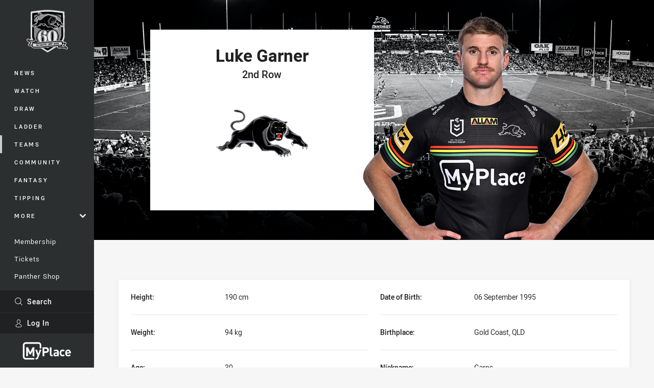

--- FILE ---
content_type: text/html; charset=utf-8
request_url: https://www.penrithpanthers.com.au/teams/nrl-premiership/penrith-panthers/luke-garner/
body_size: 17889
content:




<!DOCTYPE html>
<html lang="en" class="no-js-keyboard-focus">
<head>
  <meta charset="utf-8" />
  <meta http-equiv="X-UA-Compatible" content="IE=edge" />
  <meta name="HandheldFriendly" content="true" />
  <meta name="MobileOptimized" content="320" />  
  <meta name="viewport" content="width=device-width, initial-scale=1" />
  <script src="https://cdn.optimizely.com/js/26919700052.js"></script>
  <title>Official NRL profile of Luke Garner for Penrith Panthers | Official website of the Penrith Panthers</title>
  <script>document.documentElement.classList.remove('no-js');</script>

<link rel="preload" as="font" href="/Client/dist/public/fonts/rl2-bold.woff2" crossorigin>
<link rel="preload" as="font" href="/Client/dist/public/fonts/rl2-medium.woff2" crossorigin>
<link rel="preload" as="font" href="/Client/dist/public/fonts/rl2-regular.woff2" crossorigin>

<link href="/Client/dist/styles.48F64E1C.css" rel="stylesheet" />
  
  <link rel="manifest" href="/manifest.json" />
  <script charset="UTF-8" type="text/javascript">
  window["adrum-start-time"] = new Date().getTime();
  (function(config){
      config.appKey = "SY-AAB-NTB";
      config.adrumExtUrlHttp = "http://cdn.appdynamics.com";
      config.adrumExtUrlHttps = "https://cdn.appdynamics.com";
      config.beaconUrlHttp = "http://syd-col.eum-appdynamics.com";
      config.beaconUrlHttps = "https://syd-col.eum-appdynamics.com";
      config.useHTTPSAlways = true;
      config.resTiming = {"bufSize":200,"clearResTimingOnBeaconSend":true};
      config.maxUrlLength = 512;
  })(window["adrum-config"] || (window["adrum-config"] = {}));
  </script>
  <script src="//cdn.appdynamics.com/adrum/adrum-23.3.0.4265.js"></script>

    <link href="https://www.penrithpanthers.com.au/teams/nrl-premiership/penrith-panthers/luke-garner/" rel="canonical" />
  <script>
    window.NRL_SITE_THEME = {"key":"panthers","logos":{"badge-basic24-mono.svg":"202512030522","badge-basic24.svg":"202512030522","badge-light.png":"202512030522","badge-light.svg":"202512030522","badge.png":"202512030522","badge.svg":"202512030522","header-background.png":"202512030522","header-background.svg":"202512030522","silhouette.png":"202512030522","silhouette.svg":"202512030522","text.svg":"202512030522"}};
      window.NRL_PAGE_DATA = {"name":"Luke Garner","pageId":1443741,"pageType":"player","path":"78756360/panthers.web/player","published":"2022-11-11T03:36:41+00:00","siteName":"Panthers","age":"unknown","gen":"unknown","birthYear":"unknown"};
      window.dataLayer = [window.NRL_PAGE_DATA];
          window.NRL_RECAPTCHA_DATA = { key: "6Lerp2kUAAAAABYscFaWwboSP3DaaFwY9TjZOR26"};
    window.NRL_SITE_CONFIG = {watchingThatEnabled: true, };
  </script>

<script type="text/javascript">
<!-- Google Tag Manager -->
(function(w,d,s,l,i){w[l]=w[l]||[];w[l].push({'gtm.start':new Date().getTime(),event:'gtm.js'});
var f=d.getElementsByTagName(s)[0],
j=d.createElement(s),dl=l!='dataLayer'?'&l='+l:'';j.async=true;j.src=
'https://www.googletagmanager.com/gtm.js?id='+i+dl;f.parentNode.insertBefore(j,f);
})(window,document,'script','dataLayer','GTM-PV42QSK');
<!-- End Google Tag Manager -->
</script>
  


<meta itemprop="name" property="og:title" content="Luke Garner" />
  <meta name="description" property="og:description" content="The NRL profile of Luke Garner including career statistics, season stats, games, tries, goals, tackles and fantasy scores." />
  <meta itemprop="description" content="The NRL profile of Luke Garner including career statistics, season stats, games, tries, goals, tackles and fantasy scores." />


  <meta itemprop="image" property="og:image" content="https://www.penrithpanthers.com.au/remote.axd?https://rugbyimages.statsperform.com/Player%20Profile%20Headshots/111/2025/500014/GARNER%2CLuke_NRL_2025_GP00002-COPY.png?center=0.3%2C0.5&amp;preset=share" />
  <meta name="twitter:card" content="summary_large_image" />
  <meta name="twitter:site" content="@PenrithPanthers" />
<meta property="og:locale" content="en_AU" />
<meta property="og:type" content="website" />
<meta property="og:url" content="https://www.penrithpanthers.com.au/teams/nrl-premiership/penrith-panthers/luke-garner/" />

  <meta property="og:site_name" content="Penrith Panthers" />

  <meta name="robots" content="index, follow, max-image-preview:large">

  <link rel="apple-touch-icon" sizes="180x180" href="/client/dist/favicons/panthers-180x180.png?bust=202512011">
  <link rel="icon" type="image/png" sizes="16x16" href="/client/dist/favicons/panthers-16x16.png?bust=202512011">
  <link rel="icon" type="image/png" sizes="32x32" href="/client/dist/favicons/panthers-32x32.png?bust=202512011">
  <link rel="icon" type="image/png" sizes="192x192" href="/client/dist/favicons/panthers-192x192.png?bust=202512011">
  <link rel="icon" type="image/png" sizes="260x260" href="/client/dist/favicons/panthers-260x260.png?bust=202512011">
  <link rel="mask-icon" href="/client/dist/logos/panthers-silhouette.svg?bust=202512011" color="#111111">

  
  <link href="https://fonts.googleapis.com/css?family=Noto+Serif:400,400i,700,700i&display=swap" rel="stylesheet" />
  <script type="application/ld+json">
    {"@context":"http://schema.org","@type":"Person","name":"Luke Garner","image":{"@context":"http://schema.org","@type":"ImageObject","url":"https://www.nrl.com/remote.axd?https://rugbyimages.statsperform.com/Player Profile Headshots/111/2025/500014/GARNER%2CLuke_NRL_2025_GP00002-COPY.png?center=0.3%2C0.5&preset=seo-card-200x200"},"url":"https://www.penrithpanthers.com.au/teams/nrl-premiership/penrith-panthers/luke-garner/","birthDate":"1995-09-06T00:00:00+00:00","birthPlace":{"@context":"http://schema.org","@type":"Place","address":"Gold Coast, QLD"},"familyName":"Garner","givenName":"Luke","height":{"@context":"http://schema.org","@type":"QuantitativeValue","unitCode":"CMT","unitText":"cm","value":190.0},"jobTitle":"2nd Row","weight":{"@context":"http://schema.org","@type":"QuantitativeValue","unitCode":"KGM","unitText":"kg","value":94.0}}
  </script>


  
</head>
<body class="t-root t-panthers ">
  <noscript> <iframe src="https://www.googletagmanager.com/ns.html?id=GTM-PV42QSK" height="0" width="0" style="display:none;visibility:hidden"></iframe> </noscript>
  <a aria-label="Press enter to skip to main content"
     class="keyboard-navigation u-border"
     href="#main-content">
    Skip to main content
  </a>
  <div id="nrl-dummy-ad"
       class="o-ad o-ad-dummy pub_300x250 pub_300x250m pub_728x90 text-ad textAd text_ad text_ads text-ads text-ad-links"></div>
  <script>!function () { function o(o, e, n) { var i = o + "-svg", t = new XMLHttpRequest, s = document.body, d = document.createElement("div"), a = n || window.location.protocol + "//" + window.location.hostname + (window.location.port ? ":" + window.location.port : ""), c = a + e, l = " no-svg"; if (d.id = i, s.insertBefore(d, s.childNodes[0]), "withCredentials" in t) t.withCredentials, t.open("GET", c, !0); else { if ("undefined" == typeof XDomainRequest) return void (s.className += l); t = new XDomainRequest, t.open("GET", c) } t.onload = function () { d.className = "u-visually-hidden", d.innerHTML = t.responseText }, t.onerror = function () { s.className += l }, setTimeout(function () { t.send() }, 0) } o("icons", "/Client/dist/svg/icons-sprite.CBB083B4.svg")}()</script>


  <div class="l-page ">
    <div class="l-page__secondary">


  <div id="vue-navigation"
       class="pre-quench t- u-print-display-none">
    <nav aria-labelledby="navigation-title"
         class="navigation u-t-bg-color-primary "
         role="navigation"
         ref="navigation"
         :class="[positionClass, {'is-expanded': state.isNavExpanded}]"
    >

      <div class="navigation__headroom" id="js-headroom">
        <div class="navigation__header js-parallax-adjuster"
             ref="navMainHeader"
             v-on:touchmove="preventTouchMove($event, 'navMainHeader')">
          <h2 id="navigation-title" class="u-visually-hidden">Main</h2>

          <button aria-controls="navigation-menu"
                  aria-haspopup="true"
                  aria-label="Main navigation"
                  class="navigation-hamburger u-disable-hover-when-supports-touch"
                  v-bind:aria-expanded="state.isNavExpanded"
                  v-on:click="toggleNav()">
            <svg-icon class="navigation-hamburger__svg"
                      v-bind:icon="state.isNavExpanded ? 'cross' : 'hamburger'"></svg-icon>
          </button>

          <div class="navigation-logo">
            <a href="/" class="navigation-logo__link">
              <img alt="panthers logo" class="navigation-logo__badge" src="https://www.penrithpanthers.com.au/globalassets/.lookups/themes/panthers-anniversary-badge-shield__full-colour-11.svg" />
              <img alt="panthers logo" class="navigation-logo__text" src="https://www.penrithpanthers.com.au/globalassets/.lookups/themes/panthers-mobile.svg" />
            </a>
          </div>
          <a
            aria-label="Search"
            class="navigation-search__small-screen-button"
            href="/search/"
          >
            <svg role="img" focusable="false" class="o-svg navigation-search__small-screen-svg">
              <use xlink:href="#svg-magnifier"/>
            </svg>
          </a>
        </div>
      </div>

      <div
        class="navigation__menu u-t-border-color-tint"
        id="navigation-menu"
        tabindex="-1"
        ref="navigationMenu"
      >
        <custom-scrollbar
          class="o-themed-scrollbar u-flex-grow-1 u-overflow-hidden"
          direction="vertical"
          id="navigation"
          ref="scrollbar"
          thumb-class="u-t-bg-color-secondary"
        >
          <div
            class="u-t-bg-color-primary u-t-border-color-tint-rm"
            slot="custom-scroll-target"
          >
            <ul class="navigation-list navigation-list--primary">
  <li>
    <a 
      class="navigation-list__link navigation-left-border u-disable-hover-when-supports-touch u-t-border-color-highlight-on-hover"
      href="/news/"
      v-bind:aria-current="isSelected('/news/', false)"
      v-bind:class="{ 'u-t-border-color-highlight is-selected': isSelected('/news/') }">
      News
    </a>
  </li>
  <li>
    <a 
      class="navigation-list__link navigation-left-border u-disable-hover-when-supports-touch u-t-border-color-highlight-on-hover"
      href="/watch/"
      v-bind:aria-current="isSelected('/watch/', false)"
      v-bind:class="{ 'u-t-border-color-highlight is-selected': isSelected('/watch/') }">
      Watch
    </a>
  </li>
  <li>
    <a 
      class="navigation-list__link navigation-left-border u-disable-hover-when-supports-touch u-t-border-color-highlight-on-hover"
      href="/draw/"
      v-bind:aria-current="isSelected('/draw/', false)"
      v-bind:class="{ 'u-t-border-color-highlight is-selected': isSelected('/draw/') }">
      Draw
    </a>
  </li>
  <li>
    <a 
      class="navigation-list__link navigation-left-border u-disable-hover-when-supports-touch u-t-border-color-highlight-on-hover"
      href="/ladder/"
      v-bind:aria-current="isSelected('/ladder/', false)"
      v-bind:class="{ 'u-t-border-color-highlight is-selected': isSelected('/ladder/') }">
      Ladder
    </a>
  </li>
  <li>
    <a 
      class="navigation-list__link navigation-left-border u-disable-hover-when-supports-touch u-t-border-color-highlight-on-hover"
      href="/teams/"
      v-bind:aria-current="isSelected('/teams/', false)"
      v-bind:class="{ 'u-t-border-color-highlight is-selected': isSelected('/teams/') }">
      Teams
    </a>
  </li>
  <li>
    <a 
      class="navigation-list__link navigation-left-border u-disable-hover-when-supports-touch u-t-border-color-highlight-on-hover"
      href="/community/"
      v-bind:aria-current="isSelected('/community/', false)"
      v-bind:class="{ 'u-t-border-color-highlight is-selected': isSelected('/community/') }">
      Community
    </a>
  </li>
  <li>
    <a 
      class="navigation-list__link navigation-left-border u-disable-hover-when-supports-touch u-t-border-color-highlight-on-hover"
      href="https://fantasy.nrl.com/"
      rel="noopener noreferrer"
      target="_blank"
      v-bind:aria-current="isSelected('https://fantasy.nrl.com/', false)"
      v-bind:class="{ 'u-t-border-color-highlight is-selected': isSelected('https://fantasy.nrl.com/') }">
      Fantasy
    </a>
  </li>
  <li>
    <a 
      class="navigation-list__link navigation-left-border u-disable-hover-when-supports-touch u-t-border-color-highlight-on-hover"
      href="https://tipping.nrl.com/"
      rel="noopener noreferrer"
      target="_blank"
      v-bind:aria-current="isSelected('https://tipping.nrl.com/', false)"
      v-bind:class="{ 'u-t-border-color-highlight is-selected': isSelected('https://tipping.nrl.com/') }">
      Tipping
    </a>
  </li>
                              <li>
                  <collapsible
                    button-class="navigation-list__link u-disable-hover-when-supports-touch u-spacing-pr-16 u-t-border-color-highlight-on-hover"
                    is-menu-button
                    v-bind:is-expanded-on-mount="isMoreExpandedOnMount"
                    v-on:collapsible-toggled="handleMenuButtonToggle"
                  >
                    <template slot="button-content">
                      More
                    </template>
                    <ul
                      class="navigation-list navigation-list--more u-t-bg-color-tint"
                      slot="button-target"
                      v-cloak
                    >
  <li>
    <a 
      class="navigation-list__link navigation-left-border u-disable-hover-when-supports-touch u-t-border-color-highlight-on-hover"
      href="/partner-offers/"
      v-bind:aria-current="isSelected('/partner-offers/', true)"
      v-bind:class="{ 'u-t-border-color-highlight is-selected': isSelected('/partner-offers/') }">
      Partner Offers
    </a>
  </li>
  <li>
    <a 
      class="navigation-list__link navigation-left-border u-disable-hover-when-supports-touch u-t-border-color-highlight-on-hover"
      href="/competitions/"
      v-bind:aria-current="isSelected('/competitions/', true)"
      v-bind:class="{ 'u-t-border-color-highlight is-selected': isSelected('/competitions/') }">
      Competitions
    </a>
  </li>
  <li>
    <a 
      class="navigation-list__link navigation-left-border u-disable-hover-when-supports-touch u-t-border-color-highlight-on-hover"
      href="/more/download-the-panthers-app/"
      v-bind:aria-current="isSelected('/more/download-the-panthers-app/', true)"
      v-bind:class="{ 'u-t-border-color-highlight is-selected': isSelected('/more/download-the-panthers-app/') }">
      Download Our App
    </a>
  </li>
  <li>
    <a 
      class="navigation-list__link navigation-left-border u-disable-hover-when-supports-touch u-t-border-color-highlight-on-hover"
      href="/about/"
      v-bind:aria-current="isSelected('/about/', true)"
      v-bind:class="{ 'u-t-border-color-highlight is-selected': isSelected('/about/') }">
      About
    </a>
  </li>
                    </ul>
                  </collapsible>
                </li>
            </ul>

            <ul class="navigation-list navigation-list--secondary">
  <li>
    <a 
      class="navigation-list__link navigation-left-border u-disable-hover-when-supports-touch u-t-border-color-highlight-on-hover"
      href="/membership/"
      v-bind:aria-current="isSelected('/membership/', false)"
      v-bind:class="{ 'u-t-border-color-highlight is-selected': isSelected('/membership/') }">
      Membership
    </a>
  </li>
  <li>
    <a 
      class="navigation-list__link navigation-left-border u-disable-hover-when-supports-touch u-t-border-color-highlight-on-hover"
      href="/about/general-attendance/"
      v-bind:aria-current="isSelected('/about/general-attendance/', false)"
      v-bind:class="{ 'u-t-border-color-highlight is-selected': isSelected('/about/general-attendance/') }">
      Tickets
    </a>
  </li>
  <li>
    <a 
      class="navigation-list__link navigation-left-border u-disable-hover-when-supports-touch u-t-border-color-highlight-on-hover"
      href="https://shop.penrithpanthers.com.au/"
      rel="noopener noreferrer"
      target="_blank"
      v-bind:aria-current="isSelected('https://shop.penrithpanthers.com.au/', false)"
      v-bind:class="{ 'u-t-border-color-highlight is-selected': isSelected('https://shop.penrithpanthers.com.au/') }">
      Panther Shop
    </a>
  </li>
  <li>
    <a 
      class="navigation-list__link navigation-left-border u-disable-hover-when-supports-touch u-t-border-color-highlight-on-hover"
      href="/corporate/"
      v-bind:aria-current="isSelected('/corporate/', false)"
      v-bind:class="{ 'u-t-border-color-highlight is-selected': isSelected('/corporate/') }">
      Corporate
    </a>
  </li>
  <li>
    <a 
      class="navigation-list__link navigation-left-border u-disable-hover-when-supports-touch u-t-border-color-highlight-on-hover"
      href="https://panthersjuniors.com/"
      v-bind:aria-current="isSelected('https://panthersjuniors.com/', false)"
      v-bind:class="{ 'u-t-border-color-highlight is-selected': isSelected('https://panthersjuniors.com/') }">
      Panthers Juniors
    </a>
  </li>
            </ul>

          </div>
        </custom-scrollbar>
        <div>
            <a
              class="navigation-search navigation-left-border u-t-bg-color-tint u-t-border-color-highlight-on-hover"
              href="/search/"
              v-bind:aria-current="isSelected('/search/')"
              v-bind:class="{ 'u-t-border-color-highlight is-selected': isSelected('/search/') }"
            >
              <div class="navigation-search__link">
                <svg
                  class="o-svg navigation-search__svg"
                  focusable="false"
                  role="img"
                >
                  <use xlink:href="#svg-magnifier" />
                </svg>
                Search
              </div>
            </a>
                        <div class="navigation-account">
                <a
                  aria-controls="nrl-account"
                  class="navigation-account-button navigation-left-border u-flex-grow-1 u-t-bg-color-tint u-t-border-color-highlight-on-hover"
                  href="/account/login?ReturnUrl=%2Fteams%2Fnrl-premiership%2Fpenrith-panthers%2Fluke-garner%2F"
                >
                  <svg
                    role="img"
                    focusable="false"
                    class="o-svg navigation-account-button__svg"
                  >
                    <use xlink:href="#svg-bust" />
                  </svg>
                  Log In
                </a>
              </div>

            <div
              class="navigation-sponsor u-t-border-color-tint"
              ref="navMainSponsor"
              v-on:touchmove="preventTouchMove($event, 'navMainSponsor')"
            >
              <h3
                class="u-visually-hidden"
                id="navigation-sponsor-title"
              >
                Major Sponsors
              </h3>
              <ul class="navigation-sponsor__list">
                  <li class="navigation-sponsor__list-item">
                    <a
                      class="navigation-sponsor__link"
                      href="https://bit.ly/MyPlacePAN"
                      rel="noopener noreferrer"
                      target="_blank"
                    >
                      <img
                        alt="MyPlace"
                        class="navigation-sponsor__svg"
                        src="https://www.penrithpanthers.com.au/siteassets/.lookups/sponsors/my-place-logo-light.svg?preset=sponsor-navigation"
                      />
                    </a>
                  </li>
              </ul>
            </div>
        </div>
      </div>
    </nav>
  </div>


    </div>
    <main class="l-page-primary" role="main">

      <div class="u-visually-hidden"
           data-nosnippet
           id="main-content"
           tabindex="-1">
        You have skipped the navigation, tab for page content
      </div>
      <div class="l-page-primary__top ">

        




<div class="hero-wrap t-panthers">
  <div class="hero js-parallax hero--player-profile hero-size--profile o-hero-gradient o-hero-gradient--black">
    <div class="hero__angle-overlay hero__angle-overlay--left o-skewed-block u-mix-blend-mode-color u-t-bg-color-tint"></div>
    <div class="hero__angle-overlay hero__angle-overlay--right o-skewed-block u-mix-blend-mode-multiply u-t-bg-color-highlight"></div>
    <picture>

      <source media="(max-width: 47.9375em)" srcset="/siteassets/2024/august/panthers---bluebet-stadium-4.png?center=0.3%2C0.5&amp;preset=hero-profile-small" />
      <img class="hero__image js-parallax__image" src="/siteassets/2024/august/panthers---bluebet-stadium-4.png?center=0.3%2C0.5&amp;preset=hero-profile-large" alt="" />
    </picture>
  </div>
  <div class="hero-image-wrapper">
    
    <img class="hero-player-profile-image" src="/remote.axd?https://rugbyimages.statsperform.com/Player%20Bodyshots/111/2025/500014/GARNER%2CLuke_NRL_2025_GP00002-COPY.png?center=0.5%2C0.5&amp;preset=player-profile-large" alt="Luke Garner Profile Image" />
  </div>
  <div class="hero-card-wrapper">
    <div class="hero__club-card hero__club-card--player-profile">
      <div class="t-panthers">
        <div class="o-shadowed-box club-card club-card--player-profile">
          <div class="club-card-content">
            <div class="club-card-content__inner">
              <h1 class="club-card__title club-card__title--alt club-card__title--pt-large">
                <span>Luke</span>
                <span class="u-display-inline-block">Garner</span>
              </h1>
              <p class="club-card__position">2nd Row</p>
              <img class="club-card__logo-svg" src="/.theme/panthers/badge.svg?bust=202512030522" alt="Panthers" />
              <div class="club-card-footer">
                              </div>
            </div>
          </div>
        </div>
      </div>
    </div>
  </div>
</div>

<div class="l-content">
  <div class="l-content__primary">
    <div class="u-spacing-pt-24">
      <div class="l-grid">
        <div class="l-grid__cell l-grid__cell--100 l-grid__cell--padding-16 l-grid__cell--padding-24-at-960">
          <section class="o-section o-section--half-gutter">
            <div class="section-title u-visually-hidden">
              <h2 class="section-title__header">
                Player Bio
              </h2>
            </div>

              <div class="l-grid l-grid--spacing-16 l-grid--spacing-24-at-960">
                <div class="l-grid__cell l-grid__cell--100">
                  <dl class="dl-card o-shadowed-box u-spacing-p-16-until-768 u-spacing-p-24">
                      <div class="dl-card-item o-text u-border-bottom u-display-flex">
                        <dt class="dl-card-item__label u-font-weight-500 u-flex-shrink-0">Height:</dt>
                        <dd>190 cm</dd>
                      </div>
                    <div class="dl-card-item o-text u-border-bottom u-display-flex">
                      <dt class="dl-card-item__label u-font-weight-500 u-flex-shrink-0">Date of Birth:</dt>
                      <dd>06 September 1995</dd>
                    </div>
                      <div class="dl-card-item o-text u-border-bottom u-display-flex">
                        <dt class="dl-card-item__label u-font-weight-500 u-flex-shrink-0">Weight:</dt>
                        <dd>94 kg</dd>
                      </div>
                    <div class="dl-card-item o-text u-border-bottom u-display-flex">
                      <dt class="dl-card-item__label u-font-weight-500 u-flex-shrink-0">Birthplace:</dt>
                      <dd>Gold Coast, QLD</dd>
                    </div>
                    <div class="dl-card-item o-text u-border-bottom u-display-flex">
                      <dt class="dl-card-item__label u-font-weight-500 u-flex-shrink-0">Age:</dt>
                      <dd>30</dd>
                    </div>
                    <div class="dl-card-item o-text u-border-bottom u-display-flex">
                      <dt class="dl-card-item__label u-font-weight-500 u-flex-shrink-0">Nickname:</dt>
                      <dd>Garns</dd>
                    </div>
                  </dl>
                </div>
              </div>



<div class="l-grid l-grid--spacing-16 l-grid--spacing-24-at-960">
  <div class="l-grid__cell l-grid__cell--100">
    <dl class="dl-card o-shadowed-box u-spacing-p-16-until-768 u-spacing-p-24">
        <div class="dl-card-item o-text u-border-bottom u-display-flex">
          <dt class="dl-card-item__label u-font-weight-500 u-flex-shrink-0">Debut Club:</dt>
          <dd>Wests Tigers</dd>
        </div>
      <div class="dl-card-item o-text u-border-bottom u-display-flex">
        <dt class="dl-card-item__label u-font-weight-500 u-flex-shrink-0">Date:</dt>
        <dd>15 July 2018</dd>
      </div>
        <div class="dl-card-item o-text u-border-bottom u-display-flex">
          <dt class="dl-card-item__label u-font-weight-500 u-flex-shrink-0">Opposition:</dt>
          <dd>St. George Illawarra Dragons</dd>
        </div>
              <div class="dl-card-item o-text u-border-bottom u-display-flex">
          <dt class="dl-card-item__label u-font-weight-500 u-flex-shrink-0">Round:</dt>
          <dd>18</dd>
        </div>
    </dl>
  </div>
</div>
              <div class="l-grid l-grid--spacing-16 l-grid--spacing-24-at-960">
                <div class="l-grid__cell l-grid__cell--100">
                  <dl class="dl-card o-shadowed-box u-spacing-p-16-until-768 u-spacing-p-24">
                    <div class="dl-card-item o-text u-border-bottom u-display-flex">
                      <dt class="dl-card-item__label u-font-weight-500 u-flex-shrink-0">Previous Club:</dt>
                      <dd>Wests Tigers</dd>
                    </div>
                    <div class="dl-card-item o-text u-border-bottom u-display-flex">
                      <dt class="dl-card-item__label u-font-weight-500 u-flex-shrink-0">Junior Club:</dt>
                      <dd>Bilambil Jets</dd>
                    </div>
                  </dl>
                </div>
              </div>

              <div class="l-grid l-grid--spacing-16 l-grid--spacing-24-at-960">
                <div class="l-grid__cell l-grid__cell--100">
                  <dl class="dl-card dl-card--one-child o-shadowed-box u-spacing-p-16-until-768 u-spacing-p-24">
                    <div class="dl-card-item o-text u-display-flex">
                      <dt class="dl-card-item__label u-flex-shrink-0 u-font-weight-500">Biography:</dt>
                      <dd class="o-paragraph-spacing" ><p>Garner joined Panthers ahead of the 2023 NRL season with a wealth of experience. After debuting in 2018, he played 75 first grade games for Wests Tigers. The backrower represented the Prime Minister&#39;s XIII in 2022. He won his maiden NRL premiership for the Panthers in 2023.</p></dd>
                    </div>
                  </dl>
                </div>
              </div>

          </section>

<div
  class="vue-ad " 
  q-data='{"additionalClass": "o-section o-section--half-gutter-negative", "alias": "DAS-02", "isGamblingWarning": "False", "pos":1, "provider":""}' 
  q-r-data='{"targeting": "NRL_PAGE_DATA"}'>
  <q-template></q-template>
</div>







    <section class="o-section o-section--half-gutter">
        <div class="section-title h3">
          <h2 class="section-title__header">
            Career By Season <span aria-hidden= "true" class="section-title__header-slash u-t-color-highlight">/</span>
          </h2>
        </div>

      



<div class="vue-scrolling-fixed-table u-overflow-hidden u-position-relative u-spacing-n-mr-16-until-960">
  <custom-scrollbar direction="horizontal">
    <div slot="custom-scroll-target">
      <table class="table table--max-cell-width-100 u-text-align-center">
        <caption class="u-visually-hidden">
          Career By Season
        </caption>
        <thead>
          <tr aria-hidden="true">
            <th colspan="8" class="table__cell table__th table__th--title">
              Summary
            </th>
            <th colspan="6" class="table__cell table__th table__th--title">
              Scoring
            </th>
              <th colspan="3" class="table__cell table__th table__th--title">
                Kicking
              </th>
                          <th colspan="3" class="table__cell table__th table__th--title">
                Attack
              </th>
                          <th colspan="2" class="table__cell table__th table__th--title">
                Passing
              </th>
            <th colspan="4" class="table__cell table__th table__th--title">
              Defence
            </th>
            <th colspan="4" class="table__cell table__th table__th--title">
              Running&nbsp;Metres
            </th>
              <th colspan="3" class="table__cell table__th table__th--title">
                Fantasy
              </th>
          </tr>
          <tr>
              <th aria-hidden="true" class="table__cell table__th table__cell--fixed"></th>
              <th aria-hidden="true" class="table__cell table__th"></th>
                <th class="table__cell table__th">
                  Year
                </th>
              <th class="table__cell table__th">
                Played
              </th>
              <th class="table__cell table__th">
                Won
              </th>
              <th class="table__cell table__th">
                Lost
              </th>
              <th class="table__cell table__th">
                Drawn
              </th>
              <th class="table__cell table__th">
                Win %
              </th>
            <th aria-hidden="true" class="table__cell table__th table__th--divider"></th>

            
            <th class="table__cell table__th">
              Tries
            </th>
            <th class="table__cell table__th">
              Goals
            </th>
            <th class="table__cell table__th">
              1 Point Field&nbsp;Goals
            </th>
            <th class="table__cell table__th">
              2 Point Field&nbsp;Goals
            </th>
            <th class="table__cell table__th">
              Points
            </th>
            <th aria-hidden="true" class="table__cell table__th table__th--divider"></th>

            
                <th class="table__cell table__th">
                  Kicking&nbsp;Metres
                </th>
                <th class="table__cell table__th">
                  Kicking&nbsp;Metres Average
                </th>
              <th aria-hidden="true" class="table__cell table__th table__th--divider"></th>
                            <th class="table__cell table__th">
                  Linebreaks
                </th>
              <th aria-hidden="true" class="table__cell table__th table__th--divider"></th>
                            <th class="table__cell table__th">
                  Offloads
                </th>
              <th aria-hidden="true" class="table__cell table__th table__th--divider"></th>
            <th class="table__cell table__th">
              Tackles&nbsp;Made
            </th>
              <th class="table__cell table__th">
                Missed&nbsp;Tackles
              </th>
                          <th class="table__cell table__th">
                Tackle&nbsp;Efficiency
              </th>
            <th aria-hidden="true" class="table__cell table__th table__th--divider"></th>

            
            <th class="table__cell table__th">
              Total Running&nbsp;Metres
            </th>
              <th class="table__cell table__th">
                Average Running&nbsp;Metres
              </th>
                                      <th class="table__cell table__th">
                Kick Return&nbsp;Metres
              </th>

              <th aria-hidden="true" class="table__cell table__th table__th--divider"></th>
                <th class="table__cell table__th">
                  Total&nbsp;Points
                </th>
                <th class="table__cell table__th">
                  Average&nbsp;Points
                </th>
          </tr>
        </thead>
        <tbody class="table-tbody u-white-space-no-wrap">
            <tr class="table-tbody__tr">
              
                <td aria-hidden="true" class="table__cell table-tbody__td table__cell--fixed">
                    <img alt="Wests Tigers" src="/.theme/wests-tigers/badge-basic24.svg?bust=202512030522" class="table__image table__image--badge" loading="lazy">
                </td>
                <td class="table__cell table-tbody__td u-text-align-left">
                  Wests Tigers
                </td>
                  <td class="table__cell table-tbody__td">
                    2018
                  </td>
  <td class="table__cell table-tbody__td">
    6
  </td>
  <td class="table__cell table-tbody__td">
    4
  </td>
  <td class="table__cell table-tbody__td">
    2
  </td>
  <td class="table__cell table-tbody__td">
    -
  </td>
  <td class="table__cell table-tbody__td">
    67%
  </td>
              <td aria-hidden="true" class="table__cell table-tbody__td table-tbody__td--divider"></td>

              
                <td class="table__cell table-tbody__td">
    -
  </td>


                <td class="table__cell table-tbody__td">
    -
  </td>


                <td class="table__cell table-tbody__td">
    -
  </td>


                <td class="table__cell table-tbody__td">
    -
  </td>


                <td class="table__cell table-tbody__td">
    -
  </td>



              <td aria-hidden="true" class="table__cell table-tbody__td table-tbody__td--divider"></td>

              
  <td class="table__cell table-tbody__td">
    -
  </td>
  <td class="table__cell table-tbody__td">
    -
  </td>
                <td aria-hidden="true" class="table__cell table-tbody__td table-tbody__td--divider"></td>
                <td class="table__cell table-tbody__td">
    -
  </td>
                <td aria-hidden="true" class="table__cell table-tbody__td table-tbody__td--divider"></td>
                <td class="table__cell table-tbody__td">
    1
  </td>
                <td aria-hidden="true" class="table__cell table-tbody__td table-tbody__td--divider"></td>
                <td class="table__cell table-tbody__td">
    115
  </td>


  <td class="table__cell table-tbody__td">
    7
  </td>
                <td class="table__cell table-tbody__td">
    94.26%
  </td>

              <td aria-hidden="true" class="table__cell table-tbody__td table-tbody__td--divider"></td>

              
                <td class="table__cell table-tbody__td">
    267
  </td>


  <td class="table__cell table-tbody__td">
    44.00
  </td>
                              <td class="table__cell table-tbody__td">
    -
  </td>
                              <td aria-hidden="true" class="table__cell table-tbody__td table-tbody__td--divider"></td>
  <td class="table__cell table-tbody__td">
    164
  </td>
  <td class="table__cell table-tbody__td">
    27.3
  </td>
            </tr>
            <tr class="table-tbody__tr">
              
                <td aria-hidden="true" class="table__cell table-tbody__td table__cell--fixed">
                    <img alt="Wests Tigers" src="/.theme/wests-tigers/badge-basic24.svg?bust=202512030522" class="table__image table__image--badge" loading="lazy">
                </td>
                <td class="table__cell table-tbody__td u-text-align-left">
                  Wests Tigers
                </td>
                  <td class="table__cell table-tbody__td">
                    2019
                  </td>
  <td class="table__cell table-tbody__td">
    14
  </td>
  <td class="table__cell table-tbody__td">
    7
  </td>
  <td class="table__cell table-tbody__td">
    7
  </td>
  <td class="table__cell table-tbody__td">
    -
  </td>
  <td class="table__cell table-tbody__td">
    50%
  </td>
              <td aria-hidden="true" class="table__cell table-tbody__td table-tbody__td--divider"></td>

              
                <td class="table__cell table-tbody__td">
    7
  </td>


                <td class="table__cell table-tbody__td">
    -
  </td>


                <td class="table__cell table-tbody__td">
    -
  </td>


                <td class="table__cell table-tbody__td">
    -
  </td>


                <td class="table__cell table-tbody__td">
    28
  </td>



              <td aria-hidden="true" class="table__cell table-tbody__td table-tbody__td--divider"></td>

              
  <td class="table__cell table-tbody__td">
    13
  </td>
  <td class="table__cell table-tbody__td">
    0.95
  </td>
                <td aria-hidden="true" class="table__cell table-tbody__td table-tbody__td--divider"></td>
                <td class="table__cell table-tbody__td">
    4
  </td>
                <td aria-hidden="true" class="table__cell table-tbody__td table-tbody__td--divider"></td>
                <td class="table__cell table-tbody__td">
    11
  </td>
                <td aria-hidden="true" class="table__cell table-tbody__td table-tbody__td--divider"></td>
                <td class="table__cell table-tbody__td">
    403
  </td>


  <td class="table__cell table-tbody__td">
    29
  </td>
                <td class="table__cell table-tbody__td">
    93.29%
  </td>

              <td aria-hidden="true" class="table__cell table-tbody__td table-tbody__td--divider"></td>

              
                <td class="table__cell table-tbody__td">
    1,088
  </td>


  <td class="table__cell table-tbody__td">
    77.00
  </td>
                              <td class="table__cell table-tbody__td">
    15
  </td>
                              <td aria-hidden="true" class="table__cell table-tbody__td table-tbody__td--divider"></td>
  <td class="table__cell table-tbody__td">
    659
  </td>
  <td class="table__cell table-tbody__td">
    47.1
  </td>
            </tr>
            <tr class="table-tbody__tr">
              
                <td aria-hidden="true" class="table__cell table-tbody__td table__cell--fixed">
                    <img alt="Wests Tigers" src="/.theme/wests-tigers/badge-basic24.svg?bust=202512030522" class="table__image table__image--badge" loading="lazy">
                </td>
                <td class="table__cell table-tbody__td u-text-align-left">
                  Wests Tigers
                </td>
                  <td class="table__cell table-tbody__td">
                    2020
                  </td>
  <td class="table__cell table-tbody__td">
    17
  </td>
  <td class="table__cell table-tbody__td">
    7
  </td>
  <td class="table__cell table-tbody__td">
    10
  </td>
  <td class="table__cell table-tbody__td">
    -
  </td>
  <td class="table__cell table-tbody__td">
    41%
  </td>
              <td aria-hidden="true" class="table__cell table-tbody__td table-tbody__td--divider"></td>

              
                <td class="table__cell table-tbody__td">
    6
  </td>


                <td class="table__cell table-tbody__td">
    -
  </td>


                <td class="table__cell table-tbody__td">
    -
  </td>


                <td class="table__cell table-tbody__td">
    -
  </td>


                <td class="table__cell table-tbody__td">
    24
  </td>



              <td aria-hidden="true" class="table__cell table-tbody__td table-tbody__td--divider"></td>

              
  <td class="table__cell table-tbody__td">
    -
  </td>
  <td class="table__cell table-tbody__td">
    -
  </td>
                <td aria-hidden="true" class="table__cell table-tbody__td table-tbody__td--divider"></td>
                <td class="table__cell table-tbody__td">
    7
  </td>
                <td aria-hidden="true" class="table__cell table-tbody__td table-tbody__td--divider"></td>
                <td class="table__cell table-tbody__td">
    3
  </td>
                <td aria-hidden="true" class="table__cell table-tbody__td table-tbody__td--divider"></td>
                <td class="table__cell table-tbody__td">
    553
  </td>


  <td class="table__cell table-tbody__td">
    38
  </td>
                <td class="table__cell table-tbody__td">
    93.57%
  </td>

              <td aria-hidden="true" class="table__cell table-tbody__td table-tbody__td--divider"></td>

              
                <td class="table__cell table-tbody__td">
    1,494
  </td>


  <td class="table__cell table-tbody__td">
    87.00
  </td>
                              <td class="table__cell table-tbody__td">
    9
  </td>
                              <td aria-hidden="true" class="table__cell table-tbody__td table-tbody__td--divider"></td>
  <td class="table__cell table-tbody__td">
    759
  </td>
  <td class="table__cell table-tbody__td">
    44.6
  </td>
            </tr>
            <tr class="table-tbody__tr">
              
                <td aria-hidden="true" class="table__cell table-tbody__td table__cell--fixed">
                    <img alt="Wests Tigers" src="/.theme/wests-tigers/badge-basic24.svg?bust=202512030522" class="table__image table__image--badge" loading="lazy">
                </td>
                <td class="table__cell table-tbody__td u-text-align-left">
                  Wests Tigers
                </td>
                  <td class="table__cell table-tbody__td">
                    2021
                  </td>
  <td class="table__cell table-tbody__td">
    18
  </td>
  <td class="table__cell table-tbody__td">
    6
  </td>
  <td class="table__cell table-tbody__td">
    12
  </td>
  <td class="table__cell table-tbody__td">
    -
  </td>
  <td class="table__cell table-tbody__td">
    33%
  </td>
              <td aria-hidden="true" class="table__cell table-tbody__td table-tbody__td--divider"></td>

              
                <td class="table__cell table-tbody__td">
    5
  </td>


                <td class="table__cell table-tbody__td">
    -
  </td>


                <td class="table__cell table-tbody__td">
    -
  </td>


                <td class="table__cell table-tbody__td">
    -
  </td>


                <td class="table__cell table-tbody__td">
    20
  </td>



              <td aria-hidden="true" class="table__cell table-tbody__td table-tbody__td--divider"></td>

              
  <td class="table__cell table-tbody__td">
    19
  </td>
  <td class="table__cell table-tbody__td">
    1.06
  </td>
                <td aria-hidden="true" class="table__cell table-tbody__td table-tbody__td--divider"></td>
                <td class="table__cell table-tbody__td">
    6
  </td>
                <td aria-hidden="true" class="table__cell table-tbody__td table-tbody__td--divider"></td>
                <td class="table__cell table-tbody__td">
    6
  </td>
                <td aria-hidden="true" class="table__cell table-tbody__td table-tbody__td--divider"></td>
                <td class="table__cell table-tbody__td">
    511
  </td>


  <td class="table__cell table-tbody__td">
    29
  </td>
                <td class="table__cell table-tbody__td">
    94.63%
  </td>

              <td aria-hidden="true" class="table__cell table-tbody__td table-tbody__td--divider"></td>

              
                <td class="table__cell table-tbody__td">
    1,300
  </td>


  <td class="table__cell table-tbody__td">
    72.00
  </td>
                              <td class="table__cell table-tbody__td">
    8
  </td>
                              <td aria-hidden="true" class="table__cell table-tbody__td table-tbody__td--divider"></td>
  <td class="table__cell table-tbody__td">
    717
  </td>
  <td class="table__cell table-tbody__td">
    39.8
  </td>
            </tr>
            <tr class="table-tbody__tr">
              
                <td aria-hidden="true" class="table__cell table-tbody__td table__cell--fixed">
                    <img alt="Wests Tigers" src="/.theme/wests-tigers/badge-basic24.svg?bust=202512030522" class="table__image table__image--badge" loading="lazy">
                </td>
                <td class="table__cell table-tbody__td u-text-align-left">
                  Wests Tigers
                </td>
                  <td class="table__cell table-tbody__td">
                    2022
                  </td>
  <td class="table__cell table-tbody__td">
    20
  </td>
  <td class="table__cell table-tbody__td">
    3
  </td>
  <td class="table__cell table-tbody__td">
    17
  </td>
  <td class="table__cell table-tbody__td">
    -
  </td>
  <td class="table__cell table-tbody__td">
    15%
  </td>
              <td aria-hidden="true" class="table__cell table-tbody__td table-tbody__td--divider"></td>

              
                <td class="table__cell table-tbody__td">
    5
  </td>


                <td class="table__cell table-tbody__td">
    -
  </td>


                <td class="table__cell table-tbody__td">
    -
  </td>


                <td class="table__cell table-tbody__td">
    -
  </td>


                <td class="table__cell table-tbody__td">
    20
  </td>



              <td aria-hidden="true" class="table__cell table-tbody__td table-tbody__td--divider"></td>

              
  <td class="table__cell table-tbody__td">
    -
  </td>
  <td class="table__cell table-tbody__td">
    -
  </td>
                <td aria-hidden="true" class="table__cell table-tbody__td table-tbody__td--divider"></td>
                <td class="table__cell table-tbody__td">
    6
  </td>
                <td aria-hidden="true" class="table__cell table-tbody__td table-tbody__td--divider"></td>
                <td class="table__cell table-tbody__td">
    7
  </td>
                <td aria-hidden="true" class="table__cell table-tbody__td table-tbody__td--divider"></td>
                <td class="table__cell table-tbody__td">
    433
  </td>


  <td class="table__cell table-tbody__td">
    37
  </td>
                <td class="table__cell table-tbody__td">
    92.13%
  </td>

              <td aria-hidden="true" class="table__cell table-tbody__td table-tbody__td--divider"></td>

              
                <td class="table__cell table-tbody__td">
    1,488
  </td>


  <td class="table__cell table-tbody__td">
    74.00
  </td>
                              <td class="table__cell table-tbody__td">
    12
  </td>
                              <td aria-hidden="true" class="table__cell table-tbody__td table-tbody__td--divider"></td>
  <td class="table__cell table-tbody__td">
    669
  </td>
  <td class="table__cell table-tbody__td">
    33.4
  </td>
            </tr>
            <tr class="table-tbody__tr">
              
                <td aria-hidden="true" class="table__cell table-tbody__td table__cell--fixed">
                    <img alt="Panthers" src="/.theme/panthers/badge-basic24.svg?bust=202512030522" class="table__image table__image--badge" loading="lazy">
                </td>
                <td class="table__cell table-tbody__td u-text-align-left">
                  Panthers
                </td>
                  <td class="table__cell table-tbody__td">
                    2023
                  </td>
  <td class="table__cell table-tbody__td">
    12
  </td>
  <td class="table__cell table-tbody__td">
    8
  </td>
  <td class="table__cell table-tbody__td">
    4
  </td>
  <td class="table__cell table-tbody__td">
    -
  </td>
  <td class="table__cell table-tbody__td">
    67%
  </td>
              <td aria-hidden="true" class="table__cell table-tbody__td table-tbody__td--divider"></td>

              
                <td class="table__cell table-tbody__td">
    1
  </td>


                <td class="table__cell table-tbody__td">
    -
  </td>


                <td class="table__cell table-tbody__td">
    -
  </td>


                <td class="table__cell table-tbody__td">
    -
  </td>


                <td class="table__cell table-tbody__td">
    4
  </td>



              <td aria-hidden="true" class="table__cell table-tbody__td table-tbody__td--divider"></td>

              
  <td class="table__cell table-tbody__td">
    -
  </td>
  <td class="table__cell table-tbody__td">
    -
  </td>
                <td aria-hidden="true" class="table__cell table-tbody__td table-tbody__td--divider"></td>
                <td class="table__cell table-tbody__td">
    3
  </td>
                <td aria-hidden="true" class="table__cell table-tbody__td table-tbody__td--divider"></td>
                <td class="table__cell table-tbody__td">
    5
  </td>
                <td aria-hidden="true" class="table__cell table-tbody__td table-tbody__td--divider"></td>
                <td class="table__cell table-tbody__td">
    208
  </td>


  <td class="table__cell table-tbody__td">
    17
  </td>
                <td class="table__cell table-tbody__td">
    92.44%
  </td>

              <td aria-hidden="true" class="table__cell table-tbody__td table-tbody__td--divider"></td>

              
                <td class="table__cell table-tbody__td">
    820
  </td>


  <td class="table__cell table-tbody__td">
    68.00
  </td>
                              <td class="table__cell table-tbody__td">
    -
  </td>
                              <td aria-hidden="true" class="table__cell table-tbody__td table-tbody__td--divider"></td>
  <td class="table__cell table-tbody__td">
    374
  </td>
  <td class="table__cell table-tbody__td">
    31.2
  </td>
            </tr>
            <tr class="table-tbody__tr">
              
                <td aria-hidden="true" class="table__cell table-tbody__td table__cell--fixed">
                    <img alt="Panthers" src="/.theme/panthers/badge-basic24.svg?bust=202512030522" class="table__image table__image--badge" loading="lazy">
                </td>
                <td class="table__cell table-tbody__td u-text-align-left">
                  Panthers
                </td>
                  <td class="table__cell table-tbody__td">
                    2024
                  </td>
  <td class="table__cell table-tbody__td">
    17
  </td>
  <td class="table__cell table-tbody__td">
    13
  </td>
  <td class="table__cell table-tbody__td">
    4
  </td>
  <td class="table__cell table-tbody__td">
    -
  </td>
  <td class="table__cell table-tbody__td">
    76%
  </td>
              <td aria-hidden="true" class="table__cell table-tbody__td table-tbody__td--divider"></td>

              
                <td class="table__cell table-tbody__td">
    7
  </td>


                <td class="table__cell table-tbody__td">
    -
  </td>


                <td class="table__cell table-tbody__td">
    -
  </td>


                <td class="table__cell table-tbody__td">
    -
  </td>


                <td class="table__cell table-tbody__td">
    28
  </td>



              <td aria-hidden="true" class="table__cell table-tbody__td table-tbody__td--divider"></td>

              
  <td class="table__cell table-tbody__td">
    25
  </td>
  <td class="table__cell table-tbody__td">
    1.48
  </td>
                <td aria-hidden="true" class="table__cell table-tbody__td table-tbody__td--divider"></td>
                <td class="table__cell table-tbody__td">
    6
  </td>
                <td aria-hidden="true" class="table__cell table-tbody__td table-tbody__td--divider"></td>
                <td class="table__cell table-tbody__td">
    15
  </td>
                <td aria-hidden="true" class="table__cell table-tbody__td table-tbody__td--divider"></td>
                <td class="table__cell table-tbody__td">
    407
  </td>


  <td class="table__cell table-tbody__td">
    39
  </td>
                <td class="table__cell table-tbody__td">
    91.26%
  </td>

              <td aria-hidden="true" class="table__cell table-tbody__td table-tbody__td--divider"></td>

              
                <td class="table__cell table-tbody__td">
    1,400
  </td>


  <td class="table__cell table-tbody__td">
    82.00
  </td>
                              <td class="table__cell table-tbody__td">
    3
  </td>
                              <td aria-hidden="true" class="table__cell table-tbody__td table-tbody__td--divider"></td>
  <td class="table__cell table-tbody__td">
    682
  </td>
  <td class="table__cell table-tbody__td">
    40.1
  </td>
            </tr>
            <tr class="table-tbody__tr">
              
                <td aria-hidden="true" class="table__cell table-tbody__td table__cell--fixed">
                    <img alt="Panthers" src="/.theme/panthers/badge-basic24.svg?bust=202512030522" class="table__image table__image--badge" loading="lazy">
                </td>
                <td class="table__cell table-tbody__td u-text-align-left">
                  Panthers
                </td>
                  <td class="table__cell table-tbody__td">
                    2025
                  </td>
  <td class="table__cell table-tbody__td">
    23
  </td>
  <td class="table__cell table-tbody__td">
    14
  </td>
  <td class="table__cell table-tbody__td">
    8
  </td>
  <td class="table__cell table-tbody__td">
    1
  </td>
  <td class="table__cell table-tbody__td">
    61%
  </td>
              <td aria-hidden="true" class="table__cell table-tbody__td table-tbody__td--divider"></td>

              
                <td class="table__cell table-tbody__td">
    5
  </td>


                <td class="table__cell table-tbody__td">
    -
  </td>


                <td class="table__cell table-tbody__td">
    -
  </td>


                <td class="table__cell table-tbody__td">
    -
  </td>


                <td class="table__cell table-tbody__td">
    20
  </td>



              <td aria-hidden="true" class="table__cell table-tbody__td table-tbody__td--divider"></td>

              
  <td class="table__cell table-tbody__td">
    51
  </td>
  <td class="table__cell table-tbody__td">
    2.20
  </td>
                <td aria-hidden="true" class="table__cell table-tbody__td table-tbody__td--divider"></td>
                <td class="table__cell table-tbody__td">
    10
  </td>
                <td aria-hidden="true" class="table__cell table-tbody__td table-tbody__td--divider"></td>
                <td class="table__cell table-tbody__td">
    5
  </td>
                <td aria-hidden="true" class="table__cell table-tbody__td table-tbody__td--divider"></td>
                <td class="table__cell table-tbody__td">
    547
  </td>


  <td class="table__cell table-tbody__td">
    57
  </td>
                <td class="table__cell table-tbody__td">
    90.56%
  </td>

              <td aria-hidden="true" class="table__cell table-tbody__td table-tbody__td--divider"></td>

              
                <td class="table__cell table-tbody__td">
    2,031
  </td>


  <td class="table__cell table-tbody__td">
    88.00
  </td>
                              <td class="table__cell table-tbody__td">
    17
  </td>
                              <td aria-hidden="true" class="table__cell table-tbody__td table-tbody__td--divider"></td>
  <td class="table__cell table-tbody__td">
    846
  </td>
  <td class="table__cell table-tbody__td">
    36.8
  </td>
            </tr>
        </tbody>
      </table>
    </div>
  </custom-scrollbar>
</div>

    </section>


  <section class="o-section o-section--half-gutter analytics--latest">


<div class="section-title">
  <h3 class="section-title__header ">
    Latest
    <span aria-hidden= "true" class="section-title__header-slash u-t-color-highlight">/</span>
  </h3>


</div>

      <div class="l-two-big-four-small-grid u-spacing-pb-16 u-spacing-pb-24-at-960">
          <div class="l-two-big-four-small-grid__item">



<a
  aria-label="Instant Highlights Video - Garner grabs the opener. 00:14 Min duration. Published Fri 08 Aug, 2025"
  class="card o-shadowed-box o-rounded-box card--type-feature"
  href="/news/2025/08/08/garner-grabs-the-opener/"
>
  <div class="card-hero">
    <div class="card-hero__background">
      <div class="card-hero__content">



  <div class="card-picture">





  <picture>


    <img
      alt="Garner grabs the opener"
      
      class="card-hero__image u-zoom-on-parent-hover"
      loading="lazy"
      src="/remote.axd?https://imageproxy-prod.nrl.digital/api/assets/79074792/keyframes/545575/image?center=0.5%2C0.5&amp;preset=card-feature"
    />
  </picture>

  </div>

      </div>
    </div>
  </div>



  <div class="card-content ">
      <span class="card-content__lozenge-container">

<span class="o-lozenge" >
      <span class="o-lozenge__topic">
        Instant Highlights
      </span>


    <span class="o-lozenge__content">
<svg 
  class="o-svg " 
  data-icon="play-arrow-circle-24"
  focusable="false" 
  role="img" 
>
  <use xlink:href="#svg-play-arrow-circle-24"></use>
</svg>          <time
            datetime="PT0M14S"
            aria-hidden="true"
          >
            00:14
          </time>

    </span>
</span>

      </span>
    <div class="u-flex-grow-1">
      <div>

        <p class="card-content__text u-spacing-mb-16">Garner grabs the opener</p>
      </div>
    </div>



<div class="card-content__footer">
      
  <time
    class="card-content__timestamp"
    datetime="2025-08-08T09:10:53Z"
  >
    Fri 08 Aug, 2025
  </time>
    
</div>
  </div>
</a>
          </div>
          <div class="l-two-big-four-small-grid__item">



<a
  aria-label="Instant Highlights Video - Garner sends Edwards over. 00:13 Min duration. Published Fri 18 Jul, 2025"
  class="card o-shadowed-box o-rounded-box card--type-default card--type-compact-below-600 card--type-compact-below-600--reversed"
  href="/news/2025/07/18/garner-sends-edwards-over/"
>
  <div class="card-hero">
    <div class="card-hero__background">
      <div class="card-hero__content">



  <div class="card-picture">





  <picture>
  <source
    media="(max-width: 599px)"
    srcset="/remote.axd?https://imageproxy-prod.nrl.digital/api/assets/78748192/keyframes/541823/image?center=0.5%2C0.5&amp;preset=card-compact-210x174"
    type="image/jpg" 
  />


    <img
      alt="Garner sends Edwards over"
      
      class="card-hero__image u-zoom-on-parent-hover"
      loading="lazy"
      src="/remote.axd?https://imageproxy-prod.nrl.digital/api/assets/78748192/keyframes/541823/image?center=0.5%2C0.5&amp;preset=card-default"
    />
  </picture>

  </div>

      </div>
    </div>
  </div>



  <div class="card-content ">
      <span class="card-content__lozenge-container">

<span class="o-lozenge" >


    <span class="o-lozenge__content">
<svg 
  class="o-svg " 
  data-icon="play-arrow-circle-24"
  focusable="false" 
  role="img" 
>
  <use xlink:href="#svg-play-arrow-circle-24"></use>
</svg>          <time
            datetime="PT0M13S"
            aria-hidden="true"
          >
            00:13
          </time>

    </span>
</span>

      </span>
    <div class="u-flex-grow-1">
      <div>
          <h3 class="card-content__topic o-topic u-spacing-mb-8 u-t-color-secondary">Instant Highlights</h3>

        <p class="card-content__text ">Garner sends Edwards over</p>
      </div>
    </div>



<div class="card-content__footer">
      
  <time
    class="card-content__timestamp"
    datetime="2025-07-18T11:58:15Z"
  >
    Fri 18 Jul, 2025
  </time>
    
</div>
  </div>
</a>
          </div>
          <div class="l-two-big-four-small-grid__item">



<a
  aria-label="Instant Highlights Video - Garner grabs the lead. 00:14 Min duration. Published Fri 04 Apr, 2025"
  class="card o-shadowed-box o-rounded-box card--type-default card--type-compact-below-600 card--type-compact-below-600--reversed"
  href="/news/2025/04/04/garner-grabs-the-lead/"
>
  <div class="card-hero">
    <div class="card-hero__background">
      <div class="card-hero__content">



  <div class="card-picture">





  <picture>
  <source
    media="(max-width: 599px)"
    srcset="/remote.axd?https://imageproxy-prod.nrl.digital/api/assets/77602023/keyframes/527475/image?center=0.5%2C0.5&amp;preset=card-compact-210x174"
    type="image/jpg" 
  />


    <img
      alt="Garner grabs the lead"
      
      class="card-hero__image u-zoom-on-parent-hover"
      loading="lazy"
      src="/remote.axd?https://imageproxy-prod.nrl.digital/api/assets/77602023/keyframes/527475/image?center=0.5%2C0.5&amp;preset=card-default"
    />
  </picture>

  </div>

      </div>
    </div>
  </div>



  <div class="card-content ">
      <span class="card-content__lozenge-container">

<span class="o-lozenge" >


    <span class="o-lozenge__content">
<svg 
  class="o-svg " 
  data-icon="play-arrow-circle-24"
  focusable="false" 
  role="img" 
>
  <use xlink:href="#svg-play-arrow-circle-24"></use>
</svg>          <time
            datetime="PT0M14S"
            aria-hidden="true"
          >
            00:14
          </time>

    </span>
</span>

      </span>
    <div class="u-flex-grow-1">
      <div>
          <h3 class="card-content__topic o-topic u-spacing-mb-8 u-t-color-secondary">Instant Highlights</h3>

        <p class="card-content__text ">Garner grabs the lead</p>
      </div>
    </div>



<div class="card-content__footer">
      
  <time
    class="card-content__timestamp"
    datetime="2025-04-04T08:12:40Z"
  >
    Fri 04 Apr, 2025
  </time>
    
</div>
  </div>
</a>
          </div>
          <div class="l-two-big-four-small-grid__item">



<a
  aria-label="Instant Highlights Video - Cleary &amp; Garner combine for long-range try. 00:14 Min duration. Published Sat 06 Sep, 2025"
  class="card o-shadowed-box o-rounded-box card--type-default card--type-compact-below-600 card--type-compact-below-600--reversed"
  href="/news/2025/09/06/cleary--garner-combine-for-long-range-try/"
>
  <div class="card-hero">
    <div class="card-hero__background">
      <div class="card-hero__content">



  <div class="card-picture">





  <picture>
  <source
    media="(max-width: 599px)"
    srcset="/remote.axd?https://imageproxy-prod.nrl.digital/api/assets/79484722/keyframes/550748/image?center=0.5%2C0.5&amp;preset=card-compact-210x174"
    type="image/jpg" 
  />


    <img
      alt="Cleary &amp; Garner combine for long-range try"
      
      class="card-hero__image u-zoom-on-parent-hover"
      loading="lazy"
      src="/remote.axd?https://imageproxy-prod.nrl.digital/api/assets/79484722/keyframes/550748/image?center=0.5%2C0.5&amp;preset=card-default"
    />
  </picture>

  </div>

      </div>
    </div>
  </div>



  <div class="card-content ">
      <span class="card-content__lozenge-container">

<span class="o-lozenge" >


    <span class="o-lozenge__content">
<svg 
  class="o-svg " 
  data-icon="play-arrow-circle-24"
  focusable="false" 
  role="img" 
>
  <use xlink:href="#svg-play-arrow-circle-24"></use>
</svg>          <time
            datetime="PT0M14S"
            aria-hidden="true"
          >
            00:14
          </time>

    </span>
</span>

      </span>
    <div class="u-flex-grow-1">
      <div>
          <h3 class="card-content__topic o-topic u-spacing-mb-8 u-t-color-secondary">Instant Highlights</h3>

        <p class="card-content__text ">Cleary &amp; Garner combine for long-range try</p>
      </div>
    </div>



<div class="card-content__footer">
      
  <time
    class="card-content__timestamp"
    datetime="2025-09-06T06:15:59Z"
  >
    Sat 06 Sep, 2025
  </time>
    
</div>
  </div>
</a>
          </div>
          <div class="l-two-big-four-small-grid__item">



<a
  aria-label="Instant Highlights Video - Taglai sends Garner over for a double. 00:14 Min duration. Published Sat 10 May, 2025"
  class="card o-shadowed-box o-rounded-box card--type-default card--type-compact-below-600 card--type-compact-below-600--reversed"
  href="/news/2025/05/10/taglai-sends-garner-over-for-a-double/"
>
  <div class="card-hero">
    <div class="card-hero__background">
      <div class="card-hero__content">



  <div class="card-picture">





  <picture>
  <source
    media="(max-width: 599px)"
    srcset="/remote.axd?https://imageproxy-prod.nrl.digital/api/assets/78042254/keyframes/531910/image?center=0.5%2C0.5&amp;preset=card-compact-210x174"
    type="image/jpg" 
  />


    <img
      alt="Taglai sends Garner over for a double"
      
      class="card-hero__image u-zoom-on-parent-hover"
      loading="lazy"
      src="/remote.axd?https://imageproxy-prod.nrl.digital/api/assets/78042254/keyframes/531910/image?center=0.5%2C0.5&amp;preset=card-default"
    />
  </picture>

  </div>

      </div>
    </div>
  </div>



  <div class="card-content ">
      <span class="card-content__lozenge-container">

<span class="o-lozenge" >


    <span class="o-lozenge__content">
<svg 
  class="o-svg " 
  data-icon="play-arrow-circle-24"
  focusable="false" 
  role="img" 
>
  <use xlink:href="#svg-play-arrow-circle-24"></use>
</svg>          <time
            datetime="PT0M14S"
            aria-hidden="true"
          >
            00:14
          </time>

    </span>
</span>

      </span>
    <div class="u-flex-grow-1">
      <div>
          <h3 class="card-content__topic o-topic u-spacing-mb-8 u-t-color-secondary">Instant Highlights</h3>

        <p class="card-content__text ">Taglai sends Garner over for a double</p>
      </div>
    </div>



<div class="card-content__footer">
      
  <time
    class="card-content__timestamp"
    datetime="2025-05-10T10:37:52Z"
  >
    Sat 10 May, 2025
  </time>
    
</div>
  </div>
</a>
          </div>
          <div class="l-two-big-four-small-grid__item">



<a
  aria-label="Instant Highlights Video - Panthers pounce on the siren. 00:14 Min duration. Published Sun 13 Jul, 2025"
  class="card o-shadowed-box o-rounded-box card--type-feature"
  href="/news/2025/07/13/panthers-pounce-on-the-siren/"
>
  <div class="card-hero">
    <div class="card-hero__background">
      <div class="card-hero__content">



  <div class="card-picture">





  <picture>


    <img
      alt="Panthers pounce on the siren"
      
      class="card-hero__image u-zoom-on-parent-hover"
      loading="lazy"
      src="/remote.axd?https://imageproxy-prod.nrl.digital/api/assets/78708782/keyframes/541232/image?center=0.5%2C0.5&amp;preset=card-feature"
    />
  </picture>

  </div>

      </div>
    </div>
  </div>



  <div class="card-content ">
      <span class="card-content__lozenge-container">

<span class="o-lozenge" >
      <span class="o-lozenge__topic">
        Instant Highlights
      </span>


    <span class="o-lozenge__content">
<svg 
  class="o-svg " 
  data-icon="play-arrow-circle-24"
  focusable="false" 
  role="img" 
>
  <use xlink:href="#svg-play-arrow-circle-24"></use>
</svg>          <time
            datetime="PT0M14S"
            aria-hidden="true"
          >
            00:14
          </time>

    </span>
</span>

      </span>
    <div class="u-flex-grow-1">
      <div>

        <p class="card-content__text u-spacing-mb-16">Panthers pounce on the siren</p>
      </div>
    </div>



<div class="card-content__footer">
      
  <time
    class="card-content__timestamp"
    datetime="2025-07-13T07:12:59Z"
  >
    Sun 13 Jul, 2025
  </time>
    
</div>
  </div>
</a>
          </div>
      </div>
  </section>
  <section class="o-section o-section--half-gutter">
    <div class="section-title">
      <h2 class="section-title__header h3">
        Team Mates
        <span
          aria-hidden="true"
          class="section-title__header-slash u-t-color-highlight"
        >
          /
        </span>
      </h2>
    </div>
    <div class="l-news-grid">

<a class="o-shadowed-box o-rounded-box card-team-mate" href="/teams/nrl-premiership/penrith-panthers/izack-tago/">
  <div>
    <h3 class="card-team-mate__name">Izack Tago</h3>
      <p class="card-team-mate__position">Centre</p>
  </div>
  <div class="card-team-mate-wrap card-team-mate-wrap--image">
    <img alt="Photo of Izack Tago" class="card-team-mate__image" loading="lazy" src="/remote.axd?https://rugbyimages.statsperform.com/Player%20Profile%20Headshots/111/2025/500014/TAGO%2CIzack_NRL_2025_GP00001-COPY.png?center=0.3%2C0.5&amp;preset=player-profile-small" />
  </div>
</a>
<a class="o-shadowed-box o-rounded-box card-team-mate" href="/teams/nrl-premiership/penrith-panthers/billy-scott/">
  <div>
    <h3 class="card-team-mate__name">Billy Scott</h3>
      <p class="card-team-mate__position">Hooker</p>
  </div>
  <div class="card-team-mate-wrap card-team-mate-wrap--image">
    <img alt="Photo of Billy Scott" class="card-team-mate__image" loading="lazy" src="/remote.axd?https://rugbyimages.statsperform.com/Player%20Profile%20Headshots/111/2025/500014/SCOTT%2CBilly_NRL_2025_GP00002-COPY.png?center=0.3%2C0.5&amp;preset=player-profile-small" />
  </div>
</a>
<a class="o-shadowed-box o-rounded-box card-team-mate" href="/teams/nrl-premiership/penrith-panthers/paul-alamoti/">
  <div>
    <h3 class="card-team-mate__name">Paul Alamoti</h3>
      <p class="card-team-mate__position">Centre</p>
  </div>
  <div class="card-team-mate-wrap card-team-mate-wrap--image">
    <img alt="Photo of Paul Alamoti" class="card-team-mate__image" loading="lazy" src="/remote.axd?https://rugbyimages.statsperform.com/Player%20Profile%20Headshots/111/2025/500014/ALAMOTI%2CPaul_NRL_2025_GP00002-COPY.png?center=0.3%2C0.5&amp;preset=player-profile-small" />
  </div>
</a>
<a class="o-shadowed-box o-rounded-box card-team-mate" href="/teams/nrl-premiership/penrith-panthers/jaxen-edgar/">
  <div>
    <h3 class="card-team-mate__name">Jaxen Edgar</h3>
      <p class="card-team-mate__position">Fullback</p>
  </div>
  <div class="card-team-mate-wrap card-team-mate-wrap--image">
    <img alt="Photo of Jaxen Edgar" class="card-team-mate__image" loading="lazy" src="/remote.axd?https://rugbyimages.statsperform.com/Player%20Profile%20Headshots/111/2025/500014/EDGAR%2CJaxen_NRL_2025_GP00001-COPY.png?center=0.3%2C0.5&amp;preset=player-profile-small" />
  </div>
</a>
<a class="o-shadowed-box o-rounded-box card-team-mate" href="/teams/nrl-premiership/penrith-panthers/brian-too/">
  <div>
    <h3 class="card-team-mate__name">Brian To&#39;o</h3>
      <p class="card-team-mate__position">Winger</p>
  </div>
  <div class="card-team-mate-wrap card-team-mate-wrap--image">
    <img alt="Photo of Brian To&#39;o" class="card-team-mate__image" loading="lazy" src="/remote.axd?https://rugbyimages.statsperform.com/Player%20Profile%20Headshots/111/2025/500014/TOO%2CBrian_NRL_2025_GP00001-COPY.png?center=0.3%2C0.5&amp;preset=player-profile-small" />
  </div>
</a>
<a class="o-shadowed-box o-rounded-box card-team-mate" href="/teams/nrl-premiership/penrith-panthers/luron-patea/">
  <div>
    <h3 class="card-team-mate__name">Luron Patea</h3>
      <p class="card-team-mate__position">Prop</p>
  </div>
  <div class="card-team-mate-wrap card-team-mate-wrap--image">
    <img alt="Photo of Luron Patea" class="card-team-mate__image" loading="lazy" src="/remote.axd?https://rugbyimages.statsperform.com/Player%20Profile%20Headshots/111/2025/500014/PATEA%2CLuron_NRL_2025_GP00001-COPY.png?center=0.3%2C0.5&amp;preset=player-profile-small" />
  </div>
</a>
<a class="o-shadowed-box o-rounded-box card-team-mate" href="/teams/nrl-premiership/penrith-panthers/tom-jenkins/">
  <div>
    <h3 class="card-team-mate__name">Tom Jenkins</h3>
      <p class="card-team-mate__position">Centre</p>
  </div>
  <div class="card-team-mate-wrap card-team-mate-wrap--image">
    <img alt="Photo of Thomas Jenkins" class="card-team-mate__image" loading="lazy" src="/contentassets/32a3a03e38844db1b14b7c939b49b00b/tom-jenkins-head-shot.png?center=0.42%2C0.51&amp;preset=player-profile-small" />
  </div>
</a>
<a class="o-shadowed-box o-rounded-box card-team-mate" href="/teams/nrl-premiership/penrith-panthers/nathan-cleary/">
  <div>
    <h3 class="card-team-mate__name">Nathan Cleary</h3>
      <p class="card-team-mate__position">Halfback</p>
  </div>
  <div class="card-team-mate-wrap card-team-mate-wrap--image">
    <img alt="Photo of Nathan Cleary" class="card-team-mate__image" loading="lazy" src="/remote.axd?https://rugbyimages.statsperform.com/Player%20Profile%20Headshots/111/2025/500014/CLEARY%2CNathan_NRL_2025_GP00001-COPY.png?center=0.3%2C0.5&amp;preset=player-profile-small" />
  </div>
</a>    </div>
      <div class="u-display-flex u-flex-justify-content-flex-end u-spacing-pt-16 u-spacing-pt-24-at-960">
        <a class="o-button o-button--text-link o-button--height-auto o-button--width-auto u-spacing-p-zero" href="/teams/?competition=111&amp;team=500014">
          View Full Squad
<svg 
  class="o-svg " 
  data-icon="arrow"
  focusable="false" 
  role="img" 
>
  <use xlink:href="#svg-arrow"></use>
</svg>
        </a>
      </div>
  </section>

        </div>
      </div>
    </div>
  </div>
</div>

      </div>
      <div class="l-page-primary__bottom">




<div class="acknowledgement-of-country t-nrl-only-indigenous u-t-bg-color-tint-rm u-display-flex u-flex-column u-flex-justify-content-center u-flex-align-items-center u-position-relative u-text-align-center" tabindex="0">
  <picture>
      <source 
    media="(max-width: 768px)" 
    srcset="/contentassets/c34cdfd73abd446fb98c1f0af52ecb02/acknowledgement/acknowledgement-of-country-mobile.jpg?preset=acknowledegement-of-country-375x308-webp"
    type="image/webp"
  />
  <source 
    media="(max-width: 768px)" 
    srcset="/contentassets/c34cdfd73abd446fb98c1f0af52ecb02/acknowledgement/acknowledgement-of-country-mobile.jpg?preset=acknowledegement-of-country-375x308"
    type="image/jpg"
  />

       <source 
    srcset="/contentassets/c34cdfd73abd446fb98c1f0af52ecb02/acknowledgement/acknowledgement-of-country.jpg?preset=acknowledegement-of-country-1736x288-webp"
    type="image/webp"
  />
  <img 
    alt="Acknowledgement of Country"
    loading="lazy"
    class="acknowledgement-of-country__image u-height-100 u-width-100 u-object-fit-cover"
    src="/contentassets/c34cdfd73abd446fb98c1f0af52ecb02/acknowledgement/acknowledgement-of-country.jpg?preset=acknowledegement-of-country-1736x288"
  />

  </picture>

  <div class="acknowledgement-of-country__foreground">

    <p class="acknowledgement-of-country__legend u-color-white u-spacing-ph-24">
      Penrith Panthers players and staff respect and honour the traditional custodians of the land and pay our respects to their elders past, present and future. We acknowledge the stories, traditions and living cultures of Aboriginal and Torres Strait Islander peoples on the lands we meet, gather and play on.
    </p>

  </div>
</div>


  <div class="u-bg-color-white u-print-display-none u-spacing-pt-24">
    <div class="l-content">
      <div class="l-grid">
        <div class="l-grid__cell l-grid__cell--100 l-grid__cell--padding-16 l-grid__cell--padding-24-at-960">
          <div class="l-grid l-grid--spacing-16 l-grid--spacing-24-at-960">
            <div class="l-grid__cell l-grid__cell--100">
              <div class="partner-groups u-display-flex u-spacing-n-mh-16">
                  <section class="partner-group u-spacing-ph-16">
                    <h4 class="o-text u-border-bottom u-letter-spacing-1 u-spacing-mb-24 u-spacing-pb-24 u-text-case-upper">Principal Partner</h4>
                    <ul class="partner-group-list">
                        <li>
                          <a class="u-display-flex u-flex-justify-content-center u-width-100"
                             href="https://bit.ly/MyPlacePAN"
                             rel="noopener noreferrer"
                             target="_blank"
                           >
                            <img 
                              alt="MyPlace"
                              class="partner__logo partner__logo--major"
                              loading="lazy"
                              src="https://www.penrithpanthers.com.au/siteassets/.lookups/sponsors/my-place-logo_footer.svg?preset=sponsor-300x300" 
                            />
                          </a>
                        </li>
                    </ul>
                  </section>
                  <section class="partner-group u-spacing-ph-16">
                    <h4 class="o-text u-border-bottom u-letter-spacing-1 u-spacing-mb-24 u-spacing-pb-24 u-text-case-upper">Major Partners</h4>
                    <ul class="partner-group-list">
                        <li>
                          <a class="u-display-flex u-flex-justify-content-center u-width-100"
                             href="https://bit.ly/Picklebet25"
                             rel="noopener noreferrer"
                             target="_blank"
                           >
                            <img 
                              alt="Picklebet"
                              class="partner__logo "
                              loading="lazy"
                              src="https://www.penrithpanthers.com.au/siteassets/.lookups/sponsors/picklebet-website-200x200_updatedpx.svg?preset=sponsor-small" 
                            />
                          </a>
                        </li>
                        <li>
                          <a class="u-display-flex u-flex-justify-content-center u-width-100"
                             href="http://allam.com.au/"
                             rel="noopener noreferrer"
                             target="_blank"
                           >
                            <img 
                              alt="Allam"
                              class="partner__logo "
                              loading="lazy"
                              src="https://www.penrithpanthers.com.au/siteassets/.lookups/sponsors/website-footer-sponsor-logos-allam-100x100.svg?preset=sponsor-small" 
                            />
                          </a>
                        </li>
                        <li>
                          <a class="u-display-flex u-flex-justify-content-center u-width-100"
                             href="https://www.hertz.com.au/rentacar/Car-hire-deals/Penrith-Panthers"
                             rel="noopener noreferrer"
                             target="_blank"
                           >
                            <img 
                              alt="Hertz"
                              class="partner__logo "
                              loading="lazy"
                              src="https://www.penrithpanthers.com.au/siteassets/.lookups/sponsors/hertz_footer.svg?preset=sponsor-small" 
                            />
                          </a>
                        </li>
                        <li>
                          <a class="u-display-flex u-flex-justify-content-center u-width-100"
                             href="https://www.oneills.com/au_en/"
                             rel="noopener noreferrer"
                             target="_blank"
                           >
                            <img 
                              alt="O&#39;Neills Sportswear"
                              class="partner__logo "
                              loading="lazy"
                              src="https://www.penrithpanthers.com.au/siteassets/.lookups/sponsors/oneills_footer.svg?preset=sponsor-small" 
                            />
                          </a>
                        </li>
                        <li>
                          <a class="u-display-flex u-flex-justify-content-center u-width-100"
                             href="https://www.westfund.com.au/"
                             rel="noopener noreferrer"
                             target="_blank"
                           >
                            <img 
                              alt="Westfund Health Insurance"
                              class="partner__logo "
                              loading="lazy"
                              src="https://www.penrithpanthers.com.au/siteassets/.lookups/sponsors/westfund-footer-logo.svg?preset=sponsor-small" 
                            />
                          </a>
                        </li>
                        <li>
                          <a class="u-display-flex u-flex-justify-content-center u-width-100"
                             href="https://www.tooheys.com.au/"
                             rel="noopener noreferrer"
                             target="_blank"
                           >
                            <img 
                              alt="Tooheys"
                              class="partner__logo "
                              loading="lazy"
                              src="https://www.penrithpanthers.com.au/siteassets/.lookups/sponsors/tooheys-195_footer.png?preset=sponsor-small" 
                            />
                          </a>
                        </li>
                        <li>
                          <a class="u-display-flex u-flex-justify-content-center u-width-100"
                             href="https://www.kfc.com.au/"
                             rel="noopener noreferrer"
                             target="_blank"
                           >
                            <img 
                              alt="KFC"
                              class="partner__logo "
                              loading="lazy"
                              src="https://www.penrithpanthers.com.au/contentassets/c435c2a57df74a4bbcd71ad731c8f64a/kfc_red_rgb.png?preset=sponsor-small" 
                            />
                          </a>
                        </li>
                        <li>
                          <a class="u-display-flex u-flex-justify-content-center u-width-100"
                             href="https://nectr.com.au/panthers-offers/"
                             rel="noopener noreferrer"
                             target="_blank"
                           >
                            <img 
                              alt="Nectr"
                              class="partner__logo "
                              loading="lazy"
                              src="https://www.penrithpanthers.com.au/contentassets/b0ef2d4d3f7d47df91bc4edba72149ec/nectr-200x200.png?preset=sponsor-small" 
                            />
                          </a>
                        </li>
                        <li>
                          <a class="u-display-flex u-flex-justify-content-center u-width-100"
                             href="https://www.turnerfreeman.com.au/"
                             rel="noopener noreferrer"
                             target="_blank"
                           >
                            <img 
                              alt="Turner Freeman Lawyers"
                              class="partner__logo "
                              loading="lazy"
                              src="https://www.penrithpanthers.com.au/siteassets/.lookups/sponsors/turnerfreeman_footer.svg?preset=sponsor-small" 
                            />
                          </a>
                        </li>
                        <li>
                          <a class="u-display-flex u-flex-justify-content-center u-width-100"
                             href="https://kwstowing.com.au/"
                             rel="noopener noreferrer"
                             target="_blank"
                           >
                            <img 
                              alt="KWT"
                              class="partner__logo "
                              loading="lazy"
                              src="https://www.penrithpanthers.com.au/siteassets/.lookups/sponsors/kwt-towing-partner-page-logo---200x200.png?preset=sponsor-small" 
                            />
                          </a>
                        </li>
                        <li>
                          <a class="u-display-flex u-flex-justify-content-center u-width-100"
                             href="https://www.mkjprojects.com.au/"
                             rel="noopener noreferrer"
                             target="_blank"
                           >
                            <img 
                              alt="MKJ Projects"
                              class="partner__logo "
                              loading="lazy"
                              src="https://www.penrithpanthers.com.au/siteassets/.lookups/sponsors/mkj---footer.svg?preset=sponsor-small" 
                            />
                          </a>
                        </li>
                        <li>
                          <a class="u-display-flex u-flex-justify-content-center u-width-100"
                             href="https://penrith.panthers.com.au/"
                             rel="noopener noreferrer"
                             target="_blank"
                           >
                            <img 
                              alt="Penrith Panthers Leagues Club"
                              class="partner__logo "
                              loading="lazy"
                              src="https://www.penrithpanthers.com.au/siteassets/.lookups/sponsors/penrith-panthers-footer-small.svg?preset=sponsor-small" 
                            />
                          </a>
                        </li>
                    </ul>
                  </section>
              </div>
                <a href="/corporate/partners/" class="o-button o-button--solid o-button--subdued u-spacing-mb-16 u-spacing-mh-auto">
                  View All Partners
                </a>
            </div>
          </div>
        </div>
      </div>
    </div>
  </div>

<footer class="footer u-t-bg-color-tint-rm" id="vue-footer">
  <div class="l-content">
    <div class="l-content__primary">
        <div class="footer__social-container u-display-flex u-flex-align-items-center u-print-display-none">
          <div class="footer__social-title u-spacing-mr-8 u-spacing-pr-4">
            <h3 class="footer__title u-line-height-1">Follow the Panthers</h3>
          </div>
          <ul class="u-display-flex">
            
                <li class="footer__social-item">
      <a
        aria-label="Follow on Facebook"
        class="footer__social-link u-flex-center u-t-color-highlight-on-hover"
        href="https://www.facebook.com/penrithpanthers/"
        target="_blank"
        rel="noopener noreferrer"
      >
<svg 
  class="o-svg footer__social-svg" 
  data-icon="logo-facebook"
  focusable="false" 
  role="img" 
>
  <use xlink:href="#svg-logo-facebook"></use>
</svg>
      </a>
    </li>

                <li class="footer__social-item">
      <a
        aria-label="Follow on Twitter"
        class="footer__social-link u-flex-center u-t-color-highlight-on-hover"
        href="https://twitter.com/PenrithPanthers"
        target="_blank"
        rel="noopener noreferrer"
      >
<svg 
  class="o-svg footer__social-svg" 
  data-icon="logo-twitter"
  focusable="false" 
  role="img" 
>
  <use xlink:href="#svg-logo-twitter"></use>
</svg>
      </a>
    </li>

                <li class="footer__social-item">
      <a
        aria-label="Follow on Instagram"
        class="footer__social-link u-flex-center u-t-color-highlight-on-hover"
        href="https://www.instagram.com/penrithpanthers/"
        target="_blank"
        rel="noopener noreferrer"
      >
<svg 
  class="o-svg footer__social-svg" 
  data-icon="logo-instagram"
  focusable="false" 
  role="img" 
>
  <use xlink:href="#svg-logo-instagram"></use>
</svg>
      </a>
    </li>

            
            
            
          </ul>
        </div>
              <div class="footer-nav u-display-flex u-flex-wrap-yes u-print-display-none">
          <nav
            aria-labelledby="navigation-club-sites-title"
            class="footer-nav__club"
            role="navigation"
          >
            <collapsible
              v-bind:is-menu-button="true"
              v-bind:static-at-width="768"
            >
              <h3
                class="footer__title"
                id="navigation-club-sites-title"
                slot="button-content"
              >
                Club Sites
              </h3>
              <ul 
                  class="footer__badge-grid u-spacing-pt-8"
                  slot="button-target"
               >
                    <li>
    <a
      class="footer-nav-link u-t-color-highlight-on-hover"
      href="https://www.broncos.com.au"
      rel="noopener noreferrer"
      target="_blank"
    >
      <div class="footer-nav-link__content">
        <img
          alt="Broncos logo"
          class="footer-nav-link__svg"
          loading="lazy"
          src="/.theme/broncos/badge-basic24-light.svg?bust=202512042316"
        />
          Broncos
      </div>
    </a>
  </li>

                    <li>
    <a
      class="footer-nav-link u-t-color-highlight-on-hover"
      href="https://www.bulldogs.com.au"
      rel="noopener noreferrer"
      target="_blank"
    >
      <div class="footer-nav-link__content">
        <img
          alt="Bulldogs logo"
          class="footer-nav-link__svg"
          loading="lazy"
          src="/.theme/bulldogs/badge-basic24.svg?bust=202510310458"
        />
          Bulldogs
      </div>
    </a>
  </li>

                    <li>
    <a
      class="footer-nav-link u-t-color-highlight-on-hover"
      href="https://www.cowboys.com.au"
      rel="noopener noreferrer"
      target="_blank"
    >
      <div class="footer-nav-link__content">
        <img
          alt="Cowboys logo"
          class="footer-nav-link__svg"
          loading="lazy"
          src="/.theme/cowboys/badge-basic24-light.svg?bust=202512030522"
        />
          Cowboys
      </div>
    </a>
  </li>

                    <li>
    <a
      class="footer-nav-link u-t-color-highlight-on-hover"
      href="https://www.dolphinsnrl.com.au"
      rel="noopener noreferrer"
      target="_blank"
    >
      <div class="footer-nav-link__content">
        <img
          alt="Dolphins logo"
          class="footer-nav-link__svg"
          loading="lazy"
          src="/.theme/dolphins/badge-basic24.svg?bust=202512030522"
        />
          Dolphins
      </div>
    </a>
  </li>

                    <li>
    <a
      class="footer-nav-link u-t-color-highlight-on-hover"
      href="https://www.dragons.com.au"
      rel="noopener noreferrer"
      target="_blank"
    >
      <div class="footer-nav-link__content">
        <img
          alt="Dragons logo"
          class="footer-nav-link__svg"
          loading="lazy"
          src="/.theme/dragons/badge-basic24-light.svg?bust=202512030522"
        />
          Dragons
      </div>
    </a>
  </li>

                    <li>
    <a
      class="footer-nav-link u-t-color-highlight-on-hover"
      href="https://www.parraeels.com.au/"
      rel="noopener noreferrer"
      target="_blank"
    >
      <div class="footer-nav-link__content">
        <img
          alt="Eels logo"
          class="footer-nav-link__svg"
          loading="lazy"
          src="/.theme/eels/badge-basic24.svg?bust=202512030522"
        />
          Eels
      </div>
    </a>
  </li>

                    <li>
    <a
      class="footer-nav-link u-t-color-highlight-on-hover"
      href="https://www.newcastleknights.com.au"
      rel="noopener noreferrer"
      target="_blank"
    >
      <div class="footer-nav-link__content">
        <img
          alt="Knights logo"
          class="footer-nav-link__svg"
          loading="lazy"
          src="/.theme/knights/badge-basic24.svg?bust=202512030522"
        />
          Knights
      </div>
    </a>
  </li>

                    <li>
    <a
      class="footer-nav-link u-t-color-highlight-on-hover"
      href="https://www.penrithpanthers.com.au"
      rel="noopener noreferrer"
      target="_blank"
    >
      <div class="footer-nav-link__content">
        <img
          alt="Panthers logo"
          class="footer-nav-link__svg"
          loading="lazy"
          src="/.theme/panthers/badge-basic24.svg?bust=202512030522"
        />
          Panthers
      </div>
    </a>
  </li>

                    <li>
    <a
      class="footer-nav-link u-t-color-highlight-on-hover"
      href="https://www.rabbitohs.com.au"
      rel="noopener noreferrer"
      target="_blank"
    >
      <div class="footer-nav-link__content">
        <img
          alt="Rabbitohs logo"
          class="footer-nav-link__svg"
          loading="lazy"
          src="/.theme/rabbitohs/badge-basic24-light.svg?bust=202512030522"
        />
          Rabbitohs
      </div>
    </a>
  </li>

                    <li>
    <a
      class="footer-nav-link u-t-color-highlight-on-hover"
      href="https://www.raiders.com.au"
      rel="noopener noreferrer"
      target="_blank"
    >
      <div class="footer-nav-link__content">
        <img
          alt="Raiders logo"
          class="footer-nav-link__svg"
          loading="lazy"
          src="/.theme/raiders/badge-basic24.svg?bust=202512030522"
        />
          Raiders
      </div>
    </a>
  </li>

                    <li>
    <a
      class="footer-nav-link u-t-color-highlight-on-hover"
      href="https://www.roosters.com.au"
      rel="noopener noreferrer"
      target="_blank"
    >
      <div class="footer-nav-link__content">
        <img
          alt="Roosters logo"
          class="footer-nav-link__svg"
          loading="lazy"
          src="/.theme/roosters/badge-basic24.svg?bust=202512030522"
        />
          Roosters
      </div>
    </a>
  </li>

                    <li>
    <a
      class="footer-nav-link u-t-color-highlight-on-hover"
      href="https://www.seaeagles.com.au"
      rel="noopener noreferrer"
      target="_blank"
    >
      <div class="footer-nav-link__content">
        <img
          alt="Sea Eagles logo"
          class="footer-nav-link__svg"
          loading="lazy"
          src="/.theme/sea-eagles/badge-basic24.svg?bust=202512030522"
        />
          Sea Eagles
      </div>
    </a>
  </li>

                    <li>
    <a
      class="footer-nav-link u-t-color-highlight-on-hover"
      href="https://www.sharks.com.au"
      rel="noopener noreferrer"
      target="_blank"
    >
      <div class="footer-nav-link__content">
        <img
          alt="Sharks logo"
          class="footer-nav-link__svg"
          loading="lazy"
          src="/.theme/sharks/badge-basic24-light.svg?bust=202512030522"
        />
          Sharks
      </div>
    </a>
  </li>

                    <li>
    <a
      class="footer-nav-link u-t-color-highlight-on-hover"
      href="https://www.melbournestorm.com.au"
      rel="noopener noreferrer"
      target="_blank"
    >
      <div class="footer-nav-link__content">
        <img
          alt="Storm logo"
          class="footer-nav-link__svg"
          loading="lazy"
          src="/.theme/storm/badge-basic24-light.svg?bust=202512030522"
        />
          Storm
      </div>
    </a>
  </li>

                    <li>
    <a
      class="footer-nav-link u-t-color-highlight-on-hover"
      href="https://www.titans.com.au"
      rel="noopener noreferrer"
      target="_blank"
    >
      <div class="footer-nav-link__content">
        <img
          alt="Titans logo"
          class="footer-nav-link__svg"
          loading="lazy"
          src="/.theme/titans/badge-basic24.svg?bust=202512030522"
        />
          Titans
      </div>
    </a>
  </li>

                    <li>
    <a
      class="footer-nav-link u-t-color-highlight-on-hover"
      href="https://www.warriors.kiwi"
      rel="noopener noreferrer"
      target="_blank"
    >
      <div class="footer-nav-link__content">
        <img
          alt="Warriors logo"
          class="footer-nav-link__svg"
          loading="lazy"
          src="/.theme/warriors/badge-basic24.svg?bust=202512030522"
        />
          Warriors
      </div>
    </a>
  </li>

                    <li>
    <a
      class="footer-nav-link u-t-color-highlight-on-hover"
      href="https://www.weststigers.com.au"
      rel="noopener noreferrer"
      target="_blank"
    >
      <div class="footer-nav-link__content">
        <img
          alt="Wests Tigers logo"
          class="footer-nav-link__svg"
          loading="lazy"
          src="/.theme/wests-tigers/badge-basic24.svg?bust=202512030522"
        />
          Wests Tigers
      </div>
    </a>
  </li>

              </ul>
            </collapsible>
          </nav>
          <nav 
            aria-labelledby="navigation-state-sites-title"
            class="footer-nav__state"
            role="navigation"
          >
            <collapsible
              v-bind:is-menu-button="true"
              v-bind:static-at-width="768"
            >
              <h3
                class="footer__title"
                id="navigation-state-sites-title"
                slot="button-content"
              >
                State Sites
              </h3>
              <ul
                class="footer__badge-grid footer__badge-grid--states u-spacing-pt-8"
                slot="button-target"
              >
                    <li>
    <a
      class="footer-nav-link u-t-color-highlight-on-hover"
      href="http://www.nswrl.com.au"
      rel="noopener noreferrer"
      target="_blank"
    >
      <div class="footer-nav-link__content">
        <img
          alt="NSW logo"
          class="footer-nav-link__svg"
          loading="lazy"
          src="/.theme/nswrl/badge.svg?bust=202512030522"
        />
          NSW
      </div>
    </a>
  </li>

                    <li>
    <a
      class="footer-nav-link u-t-color-highlight-on-hover"
      href="https://www.nrlnt.com.au"
      rel="noopener noreferrer"
      target="_blank"
    >
      <div class="footer-nav-link__content">
        <img
          alt="NT logo"
          class="footer-nav-link__svg"
          loading="lazy"
          src="/.theme/nt/badge.svg?bust=202512030522"
        />
          NT
      </div>
    </a>
  </li>

                    <li>
    <a
      class="footer-nav-link u-t-color-highlight-on-hover"
      href="http://www.qrl.com.au"
      rel="noopener noreferrer"
      target="_blank"
    >
      <div class="footer-nav-link__content">
        <img
          alt="QLD logo"
          class="footer-nav-link__svg"
          loading="lazy"
          src="/.theme/qrl/badge.svg?bust=202512030522"
        />
          QLD
      </div>
    </a>
  </li>

                    <li>
    <a
      class="footer-nav-link u-t-color-highlight-on-hover"
      href="https://www.nrlsa.com.au/"
      rel="noopener noreferrer"
      target="_blank"
    >
      <div class="footer-nav-link__content">
        <img
          alt="SA logo"
          class="footer-nav-link__svg"
          loading="lazy"
          src="/.theme/sa/badge.svg?bust=202512030522"
        />
          SA
      </div>
    </a>
  </li>

                    <li>
    <a
      class="footer-nav-link u-t-color-highlight-on-hover"
      href="https://www.nrlvic.com/"
      rel="noopener noreferrer"
      target="_blank"
    >
      <div class="footer-nav-link__content">
        <img
          alt="TAS logo"
          class="footer-nav-link__svg"
          loading="lazy"
          src="/.theme/tas/badge.svg?bust=202512030522"
        />
          TAS
      </div>
    </a>
  </li>

                    <li>
    <a
      class="footer-nav-link u-t-color-highlight-on-hover"
      href="https://www.nrlvic.com/"
      rel="noopener noreferrer"
      target="_blank"
    >
      <div class="footer-nav-link__content">
        <img
          alt="VIC logo"
          class="footer-nav-link__svg"
          loading="lazy"
          src="/.theme/vic/badge.svg?bust=202512030522"
        />
          VIC
      </div>
    </a>
  </li>

                    <li>
    <a
      class="footer-nav-link u-t-color-highlight-on-hover"
      href="http://nrlwa.com.au"
      rel="noopener noreferrer"
      target="_blank"
    >
      <div class="footer-nav-link__content">
        <img
          alt="WA logo"
          class="footer-nav-link__svg"
          loading="lazy"
          src="/.theme/wa/badge.svg?bust=202512030522"
        />
          WA
      </div>
    </a>
  </li>

              </ul>
            </collapsible>
          </nav>
        </div>
        <div class="footer-legal u-spacing-pv-24">
          <ul class="u-flex-center u-gap-16 u-gap-24-at-600 u-print-display-none">
          <li><a class="footer-legal__link-text u-t-color-highlight-on-hover" href="/terms-of-use">Terms of Use</a></li>
          <li><a class="footer-legal__link-text u-t-color-highlight-on-hover" href="/privacy-policy">Privacy Policy</a></li>
        </ul>
        <ul class="u-flex-center u-gap-16 u-gap-24-at-600 u-print-display-none u-spacing-pt-24-until-768 u-spacing-ph-24">
          <li><a class="footer-legal__link-text u-t-color-highlight-on-hover" href="/careers">Careers</a></li>
          <li><a class="footer-legal__link-text u-t-color-highlight-on-hover" href="https://nationalrugbyleague.atlassian.net/wiki/spaces/NKB/overview">Help</a></li>
          <li><a class="footer-legal__link-text u-t-color-highlight-on-hover" href="/contact-us">Contact Us</a></li>
          <li><a class="footer-legal__link-text u-t-color-highlight-on-hover" href="/advertise-with-us">Advertise With Us</a></li>
        </ul>
        <a
          class="footer-legal__copyright footer-legal__link-text u-spacing-pt-24-until-768 u-t-color-highlight-on-hover"
          href="https://www.nrl.com"
          rel="noopener noreferrer"
          target="_blank" 
        >
          <span>&copy; 2026 National Rugby League</span> 
          <img
            alt="nrl logo"
            class="footer-nav-link__svg footer-legal__copyright-svg" 
            loading="lazy" 
            src="/.theme/nrl/badge.svg?bust=202512030522"
          />
        </a>
      </div>
    </div>
  </div>
</footer>

      </div>
    </main>
  </div>

  <script src="/Client/dist/vendor.AA4CE48F.js"></script>
  <script src="/Client/dist/nrl.F144DA75.js"></script>
      </body>
</html>


--- FILE ---
content_type: text/html; charset=utf-8
request_url: https://www.google.com/recaptcha/api2/aframe
body_size: 165
content:
<!DOCTYPE HTML><html><head><meta http-equiv="content-type" content="text/html; charset=UTF-8"></head><body><script nonce="aPYxdp02BHArxs73M7iv-A">/** Anti-fraud and anti-abuse applications only. See google.com/recaptcha */ try{var clients={'sodar':'https://pagead2.googlesyndication.com/pagead/sodar?'};window.addEventListener("message",function(a){try{if(a.source===window.parent){var b=JSON.parse(a.data);var c=clients[b['id']];if(c){var d=document.createElement('img');d.src=c+b['params']+'&rc='+(localStorage.getItem("rc::a")?sessionStorage.getItem("rc::b"):"");window.document.body.appendChild(d);sessionStorage.setItem("rc::e",parseInt(sessionStorage.getItem("rc::e")||0)+1);localStorage.setItem("rc::h",'1769384079073');}}}catch(b){}});window.parent.postMessage("_grecaptcha_ready", "*");}catch(b){}</script></body></html>